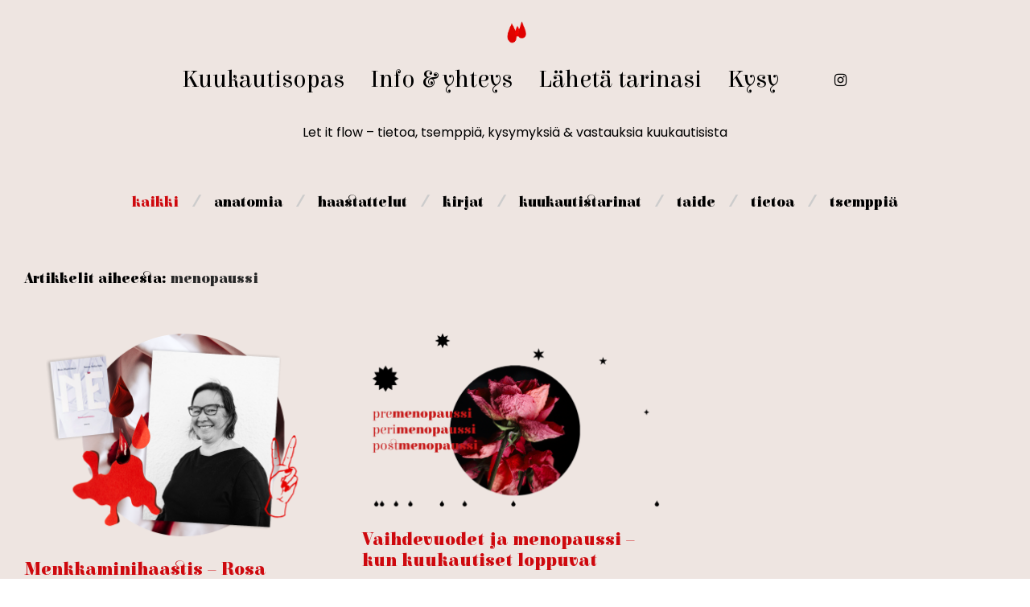

--- FILE ---
content_type: text/html; charset=UTF-8
request_url: https://letitflow.fi/avainsana/menopaussi/
body_size: 19845
content:
<!DOCTYPE html>

<html lang="fi" class="footer-sticky-1">

    <head>


        <meta charset="UTF-8">
        <meta name="viewport" content="width=device-width, initial-scale=1.0, maximum-scale=1.0, user-scalable=no">
        
        <link rel="profile" href="http://gmpg.org/xfn/11">
		<link rel="pingback" href="https://letitflow.fi/xmlrpc.php">
		<link rel="preconnect" href="https://fonts.googleapis.com">
<link rel="preconnect" href="https://fonts.gstatic.com" crossorigin>
<link href="https://fonts.googleapis.com/css2?family=Elsie:wght@400;900&family=Poppins&display=swap" rel="stylesheet"> 
        
		<meta name='robots' content='index, follow, max-image-preview:large, max-snippet:-1, max-video-preview:-1' />
<link rel="alternate" hreflang="fi" href="https://letitflow.fi/avainsana/menopaussi/" />
<link rel="alternate" hreflang="x-default" href="https://letitflow.fi/avainsana/menopaussi/" />

	<!-- This site is optimized with the Yoast SEO plugin v24.5 - https://yoast.com/wordpress/plugins/seo/ -->
	<title>menopaussi arkistot - LET IT FLOW</title>
	<link rel="canonical" href="https://letitflow.fi/avainsana/menopaussi/" />
	<meta property="og:locale" content="fi_FI" />
	<meta property="og:type" content="article" />
	<meta property="og:title" content="menopaussi arkistot - LET IT FLOW" />
	<meta property="og:url" content="https://letitflow.fi/avainsana/menopaussi/" />
	<meta property="og:site_name" content="LET IT FLOW" />
	<meta name="twitter:card" content="summary_large_image" />
	<script type="application/ld+json" class="yoast-schema-graph">{"@context":"https://schema.org","@graph":[{"@type":"CollectionPage","@id":"https://letitflow.fi/avainsana/menopaussi/","url":"https://letitflow.fi/avainsana/menopaussi/","name":"menopaussi arkistot - LET IT FLOW","isPartOf":{"@id":"https://letitflow.fi/#website"},"primaryImageOfPage":{"@id":"https://letitflow.fi/avainsana/menopaussi/#primaryimage"},"image":{"@id":"https://letitflow.fi/avainsana/menopaussi/#primaryimage"},"thumbnailUrl":"https://letitflow.fi/wp-content/uploads/2023/05/letitflow_rosamerilainen_01.png","breadcrumb":{"@id":"https://letitflow.fi/avainsana/menopaussi/#breadcrumb"},"inLanguage":"fi"},{"@type":"ImageObject","inLanguage":"fi","@id":"https://letitflow.fi/avainsana/menopaussi/#primaryimage","url":"https://letitflow.fi/wp-content/uploads/2023/05/letitflow_rosamerilainen_01.png","contentUrl":"https://letitflow.fi/wp-content/uploads/2023/05/letitflow_rosamerilainen_01.png","width":1528,"height":1080},{"@type":"BreadcrumbList","@id":"https://letitflow.fi/avainsana/menopaussi/#breadcrumb","itemListElement":[{"@type":"ListItem","position":1,"name":"Etusivu","item":"https://letitflow.fi/"},{"@type":"ListItem","position":2,"name":"menopaussi"}]},{"@type":"WebSite","@id":"https://letitflow.fi/#website","url":"https://letitflow.fi/","name":"LET IT FLOW","description":"kuukautiset, menkat, ne, se aika kuusta","potentialAction":[{"@type":"SearchAction","target":{"@type":"EntryPoint","urlTemplate":"https://letitflow.fi/?s={search_term_string}"},"query-input":{"@type":"PropertyValueSpecification","valueRequired":true,"valueName":"search_term_string"}}],"inLanguage":"fi"}]}</script>
	<!-- / Yoast SEO plugin. -->


<link rel='dns-prefetch' href='//kit-free.fontawesome.com' />
<link rel='dns-prefetch' href='//fonts.googleapis.com' />
<link rel="alternate" type="application/rss+xml" title="LET IT FLOW &raquo; syöte" href="https://letitflow.fi/feed/" />
<link rel="alternate" type="application/rss+xml" title="LET IT FLOW &raquo; kommenttien syöte" href="https://letitflow.fi/comments/feed/" />
<link rel="alternate" type="application/rss+xml" title="LET IT FLOW &raquo; menopaussi avainsanan RSS-syöte" href="https://letitflow.fi/avainsana/menopaussi/feed/" />
<script type="text/javascript">
/* <![CDATA[ */
window._wpemojiSettings = {"baseUrl":"https:\/\/s.w.org\/images\/core\/emoji\/15.0.3\/72x72\/","ext":".png","svgUrl":"https:\/\/s.w.org\/images\/core\/emoji\/15.0.3\/svg\/","svgExt":".svg","source":{"concatemoji":"https:\/\/letitflow.fi\/wp-includes\/js\/wp-emoji-release.min.js?ver=6.5.7"}};
/*! This file is auto-generated */
!function(i,n){var o,s,e;function c(e){try{var t={supportTests:e,timestamp:(new Date).valueOf()};sessionStorage.setItem(o,JSON.stringify(t))}catch(e){}}function p(e,t,n){e.clearRect(0,0,e.canvas.width,e.canvas.height),e.fillText(t,0,0);var t=new Uint32Array(e.getImageData(0,0,e.canvas.width,e.canvas.height).data),r=(e.clearRect(0,0,e.canvas.width,e.canvas.height),e.fillText(n,0,0),new Uint32Array(e.getImageData(0,0,e.canvas.width,e.canvas.height).data));return t.every(function(e,t){return e===r[t]})}function u(e,t,n){switch(t){case"flag":return n(e,"\ud83c\udff3\ufe0f\u200d\u26a7\ufe0f","\ud83c\udff3\ufe0f\u200b\u26a7\ufe0f")?!1:!n(e,"\ud83c\uddfa\ud83c\uddf3","\ud83c\uddfa\u200b\ud83c\uddf3")&&!n(e,"\ud83c\udff4\udb40\udc67\udb40\udc62\udb40\udc65\udb40\udc6e\udb40\udc67\udb40\udc7f","\ud83c\udff4\u200b\udb40\udc67\u200b\udb40\udc62\u200b\udb40\udc65\u200b\udb40\udc6e\u200b\udb40\udc67\u200b\udb40\udc7f");case"emoji":return!n(e,"\ud83d\udc26\u200d\u2b1b","\ud83d\udc26\u200b\u2b1b")}return!1}function f(e,t,n){var r="undefined"!=typeof WorkerGlobalScope&&self instanceof WorkerGlobalScope?new OffscreenCanvas(300,150):i.createElement("canvas"),a=r.getContext("2d",{willReadFrequently:!0}),o=(a.textBaseline="top",a.font="600 32px Arial",{});return e.forEach(function(e){o[e]=t(a,e,n)}),o}function t(e){var t=i.createElement("script");t.src=e,t.defer=!0,i.head.appendChild(t)}"undefined"!=typeof Promise&&(o="wpEmojiSettingsSupports",s=["flag","emoji"],n.supports={everything:!0,everythingExceptFlag:!0},e=new Promise(function(e){i.addEventListener("DOMContentLoaded",e,{once:!0})}),new Promise(function(t){var n=function(){try{var e=JSON.parse(sessionStorage.getItem(o));if("object"==typeof e&&"number"==typeof e.timestamp&&(new Date).valueOf()<e.timestamp+604800&&"object"==typeof e.supportTests)return e.supportTests}catch(e){}return null}();if(!n){if("undefined"!=typeof Worker&&"undefined"!=typeof OffscreenCanvas&&"undefined"!=typeof URL&&URL.createObjectURL&&"undefined"!=typeof Blob)try{var e="postMessage("+f.toString()+"("+[JSON.stringify(s),u.toString(),p.toString()].join(",")+"));",r=new Blob([e],{type:"text/javascript"}),a=new Worker(URL.createObjectURL(r),{name:"wpTestEmojiSupports"});return void(a.onmessage=function(e){c(n=e.data),a.terminate(),t(n)})}catch(e){}c(n=f(s,u,p))}t(n)}).then(function(e){for(var t in e)n.supports[t]=e[t],n.supports.everything=n.supports.everything&&n.supports[t],"flag"!==t&&(n.supports.everythingExceptFlag=n.supports.everythingExceptFlag&&n.supports[t]);n.supports.everythingExceptFlag=n.supports.everythingExceptFlag&&!n.supports.flag,n.DOMReady=!1,n.readyCallback=function(){n.DOMReady=!0}}).then(function(){return e}).then(function(){var e;n.supports.everything||(n.readyCallback(),(e=n.source||{}).concatemoji?t(e.concatemoji):e.wpemoji&&e.twemoji&&(t(e.twemoji),t(e.wpemoji)))}))}((window,document),window._wpemojiSettings);
/* ]]> */
</script>

<link rel='stylesheet' id='sbi_styles-css' href='https://letitflow.fi/wp-content/plugins/instagram-feed/css/sbi-styles.min.css?ver=6.10.0' type='text/css' media='all' />
<style id='wp-emoji-styles-inline-css' type='text/css'>

	img.wp-smiley, img.emoji {
		display: inline !important;
		border: none !important;
		box-shadow: none !important;
		height: 1em !important;
		width: 1em !important;
		margin: 0 0.07em !important;
		vertical-align: -0.1em !important;
		background: none !important;
		padding: 0 !important;
	}
</style>
<link rel='stylesheet' id='wp-block-library-css' href='https://letitflow.fi/wp-includes/css/dist/block-library/style.min.css?ver=6.5.7' type='text/css' media='all' />
<style id='classic-theme-styles-inline-css' type='text/css'>
/*! This file is auto-generated */
.wp-block-button__link{color:#fff;background-color:#32373c;border-radius:9999px;box-shadow:none;text-decoration:none;padding:calc(.667em + 2px) calc(1.333em + 2px);font-size:1.125em}.wp-block-file__button{background:#32373c;color:#fff;text-decoration:none}
</style>
<style id='global-styles-inline-css' type='text/css'>
body{--wp--preset--color--black: #000000;--wp--preset--color--cyan-bluish-gray: #abb8c3;--wp--preset--color--white: #ffffff;--wp--preset--color--pale-pink: #f78da7;--wp--preset--color--vivid-red: #cf2e2e;--wp--preset--color--luminous-vivid-orange: #ff6900;--wp--preset--color--luminous-vivid-amber: #fcb900;--wp--preset--color--light-green-cyan: #7bdcb5;--wp--preset--color--vivid-green-cyan: #00d084;--wp--preset--color--pale-cyan-blue: #8ed1fc;--wp--preset--color--vivid-cyan-blue: #0693e3;--wp--preset--color--vivid-purple: #9b51e0;--wp--preset--gradient--vivid-cyan-blue-to-vivid-purple: linear-gradient(135deg,rgba(6,147,227,1) 0%,rgb(155,81,224) 100%);--wp--preset--gradient--light-green-cyan-to-vivid-green-cyan: linear-gradient(135deg,rgb(122,220,180) 0%,rgb(0,208,130) 100%);--wp--preset--gradient--luminous-vivid-amber-to-luminous-vivid-orange: linear-gradient(135deg,rgba(252,185,0,1) 0%,rgba(255,105,0,1) 100%);--wp--preset--gradient--luminous-vivid-orange-to-vivid-red: linear-gradient(135deg,rgba(255,105,0,1) 0%,rgb(207,46,46) 100%);--wp--preset--gradient--very-light-gray-to-cyan-bluish-gray: linear-gradient(135deg,rgb(238,238,238) 0%,rgb(169,184,195) 100%);--wp--preset--gradient--cool-to-warm-spectrum: linear-gradient(135deg,rgb(74,234,220) 0%,rgb(151,120,209) 20%,rgb(207,42,186) 40%,rgb(238,44,130) 60%,rgb(251,105,98) 80%,rgb(254,248,76) 100%);--wp--preset--gradient--blush-light-purple: linear-gradient(135deg,rgb(255,206,236) 0%,rgb(152,150,240) 100%);--wp--preset--gradient--blush-bordeaux: linear-gradient(135deg,rgb(254,205,165) 0%,rgb(254,45,45) 50%,rgb(107,0,62) 100%);--wp--preset--gradient--luminous-dusk: linear-gradient(135deg,rgb(255,203,112) 0%,rgb(199,81,192) 50%,rgb(65,88,208) 100%);--wp--preset--gradient--pale-ocean: linear-gradient(135deg,rgb(255,245,203) 0%,rgb(182,227,212) 50%,rgb(51,167,181) 100%);--wp--preset--gradient--electric-grass: linear-gradient(135deg,rgb(202,248,128) 0%,rgb(113,206,126) 100%);--wp--preset--gradient--midnight: linear-gradient(135deg,rgb(2,3,129) 0%,rgb(40,116,252) 100%);--wp--preset--font-size--small: 13px;--wp--preset--font-size--medium: 20px;--wp--preset--font-size--large: 36px;--wp--preset--font-size--x-large: 42px;--wp--preset--spacing--20: 0.44rem;--wp--preset--spacing--30: 0.67rem;--wp--preset--spacing--40: 1rem;--wp--preset--spacing--50: 1.5rem;--wp--preset--spacing--60: 2.25rem;--wp--preset--spacing--70: 3.38rem;--wp--preset--spacing--80: 5.06rem;--wp--preset--shadow--natural: 6px 6px 9px rgba(0, 0, 0, 0.2);--wp--preset--shadow--deep: 12px 12px 50px rgba(0, 0, 0, 0.4);--wp--preset--shadow--sharp: 6px 6px 0px rgba(0, 0, 0, 0.2);--wp--preset--shadow--outlined: 6px 6px 0px -3px rgba(255, 255, 255, 1), 6px 6px rgba(0, 0, 0, 1);--wp--preset--shadow--crisp: 6px 6px 0px rgba(0, 0, 0, 1);}:where(.is-layout-flex){gap: 0.5em;}:where(.is-layout-grid){gap: 0.5em;}body .is-layout-flex{display: flex;}body .is-layout-flex{flex-wrap: wrap;align-items: center;}body .is-layout-flex > *{margin: 0;}body .is-layout-grid{display: grid;}body .is-layout-grid > *{margin: 0;}:where(.wp-block-columns.is-layout-flex){gap: 2em;}:where(.wp-block-columns.is-layout-grid){gap: 2em;}:where(.wp-block-post-template.is-layout-flex){gap: 1.25em;}:where(.wp-block-post-template.is-layout-grid){gap: 1.25em;}.has-black-color{color: var(--wp--preset--color--black) !important;}.has-cyan-bluish-gray-color{color: var(--wp--preset--color--cyan-bluish-gray) !important;}.has-white-color{color: var(--wp--preset--color--white) !important;}.has-pale-pink-color{color: var(--wp--preset--color--pale-pink) !important;}.has-vivid-red-color{color: var(--wp--preset--color--vivid-red) !important;}.has-luminous-vivid-orange-color{color: var(--wp--preset--color--luminous-vivid-orange) !important;}.has-luminous-vivid-amber-color{color: var(--wp--preset--color--luminous-vivid-amber) !important;}.has-light-green-cyan-color{color: var(--wp--preset--color--light-green-cyan) !important;}.has-vivid-green-cyan-color{color: var(--wp--preset--color--vivid-green-cyan) !important;}.has-pale-cyan-blue-color{color: var(--wp--preset--color--pale-cyan-blue) !important;}.has-vivid-cyan-blue-color{color: var(--wp--preset--color--vivid-cyan-blue) !important;}.has-vivid-purple-color{color: var(--wp--preset--color--vivid-purple) !important;}.has-black-background-color{background-color: var(--wp--preset--color--black) !important;}.has-cyan-bluish-gray-background-color{background-color: var(--wp--preset--color--cyan-bluish-gray) !important;}.has-white-background-color{background-color: var(--wp--preset--color--white) !important;}.has-pale-pink-background-color{background-color: var(--wp--preset--color--pale-pink) !important;}.has-vivid-red-background-color{background-color: var(--wp--preset--color--vivid-red) !important;}.has-luminous-vivid-orange-background-color{background-color: var(--wp--preset--color--luminous-vivid-orange) !important;}.has-luminous-vivid-amber-background-color{background-color: var(--wp--preset--color--luminous-vivid-amber) !important;}.has-light-green-cyan-background-color{background-color: var(--wp--preset--color--light-green-cyan) !important;}.has-vivid-green-cyan-background-color{background-color: var(--wp--preset--color--vivid-green-cyan) !important;}.has-pale-cyan-blue-background-color{background-color: var(--wp--preset--color--pale-cyan-blue) !important;}.has-vivid-cyan-blue-background-color{background-color: var(--wp--preset--color--vivid-cyan-blue) !important;}.has-vivid-purple-background-color{background-color: var(--wp--preset--color--vivid-purple) !important;}.has-black-border-color{border-color: var(--wp--preset--color--black) !important;}.has-cyan-bluish-gray-border-color{border-color: var(--wp--preset--color--cyan-bluish-gray) !important;}.has-white-border-color{border-color: var(--wp--preset--color--white) !important;}.has-pale-pink-border-color{border-color: var(--wp--preset--color--pale-pink) !important;}.has-vivid-red-border-color{border-color: var(--wp--preset--color--vivid-red) !important;}.has-luminous-vivid-orange-border-color{border-color: var(--wp--preset--color--luminous-vivid-orange) !important;}.has-luminous-vivid-amber-border-color{border-color: var(--wp--preset--color--luminous-vivid-amber) !important;}.has-light-green-cyan-border-color{border-color: var(--wp--preset--color--light-green-cyan) !important;}.has-vivid-green-cyan-border-color{border-color: var(--wp--preset--color--vivid-green-cyan) !important;}.has-pale-cyan-blue-border-color{border-color: var(--wp--preset--color--pale-cyan-blue) !important;}.has-vivid-cyan-blue-border-color{border-color: var(--wp--preset--color--vivid-cyan-blue) !important;}.has-vivid-purple-border-color{border-color: var(--wp--preset--color--vivid-purple) !important;}.has-vivid-cyan-blue-to-vivid-purple-gradient-background{background: var(--wp--preset--gradient--vivid-cyan-blue-to-vivid-purple) !important;}.has-light-green-cyan-to-vivid-green-cyan-gradient-background{background: var(--wp--preset--gradient--light-green-cyan-to-vivid-green-cyan) !important;}.has-luminous-vivid-amber-to-luminous-vivid-orange-gradient-background{background: var(--wp--preset--gradient--luminous-vivid-amber-to-luminous-vivid-orange) !important;}.has-luminous-vivid-orange-to-vivid-red-gradient-background{background: var(--wp--preset--gradient--luminous-vivid-orange-to-vivid-red) !important;}.has-very-light-gray-to-cyan-bluish-gray-gradient-background{background: var(--wp--preset--gradient--very-light-gray-to-cyan-bluish-gray) !important;}.has-cool-to-warm-spectrum-gradient-background{background: var(--wp--preset--gradient--cool-to-warm-spectrum) !important;}.has-blush-light-purple-gradient-background{background: var(--wp--preset--gradient--blush-light-purple) !important;}.has-blush-bordeaux-gradient-background{background: var(--wp--preset--gradient--blush-bordeaux) !important;}.has-luminous-dusk-gradient-background{background: var(--wp--preset--gradient--luminous-dusk) !important;}.has-pale-ocean-gradient-background{background: var(--wp--preset--gradient--pale-ocean) !important;}.has-electric-grass-gradient-background{background: var(--wp--preset--gradient--electric-grass) !important;}.has-midnight-gradient-background{background: var(--wp--preset--gradient--midnight) !important;}.has-small-font-size{font-size: var(--wp--preset--font-size--small) !important;}.has-medium-font-size{font-size: var(--wp--preset--font-size--medium) !important;}.has-large-font-size{font-size: var(--wp--preset--font-size--large) !important;}.has-x-large-font-size{font-size: var(--wp--preset--font-size--x-large) !important;}
.wp-block-navigation a:where(:not(.wp-element-button)){color: inherit;}
:where(.wp-block-post-template.is-layout-flex){gap: 1.25em;}:where(.wp-block-post-template.is-layout-grid){gap: 1.25em;}
:where(.wp-block-columns.is-layout-flex){gap: 2em;}:where(.wp-block-columns.is-layout-grid){gap: 2em;}
.wp-block-pullquote{font-size: 1.5em;line-height: 1.6;}
</style>
<link rel='stylesheet' id='normalize-css' href='https://letitflow.fi/wp-content/themes/savoy/assets/css/third-party/normalize.min.css?ver=3.0.2' type='text/css' media='all' />
<link rel='stylesheet' id='slick-slider-css' href='https://letitflow.fi/wp-content/themes/savoy/assets/css/third-party/slick.min.css?ver=1.5.5' type='text/css' media='all' />
<link rel='stylesheet' id='slick-slider-theme-css' href='https://letitflow.fi/wp-content/themes/savoy/assets/css/third-party/slick-theme.min.css?ver=1.5.5' type='text/css' media='all' />
<link rel='stylesheet' id='magnific-popup-css' href='https://letitflow.fi/wp-content/themes/savoy/assets/css/third-party/magnific-popup.min.css?ver=0.9.7' type='text/css' media='all' />
<link rel='stylesheet' id='font-awesome-css' href='https://kit-free.fontawesome.com/releases/latest/css/free.min.css?ver=5.x' type='text/css' media='all' />
<link rel='stylesheet' id='nm-grid-css' href='https://letitflow.fi/wp-content/themes/savoy/assets/css/grid.css?ver=2.6.2' type='text/css' media='all' />
<link rel='stylesheet' id='nm-icons-css' href='https://letitflow.fi/wp-content/themes/savoy/assets/css/font-icons/theme-icons/theme-icons.min.css?ver=2.6.2' type='text/css' media='all' />
<link rel='stylesheet' id='nm-core-css' href='https://letitflow.fi/wp-content/themes/savoy/style.css?ver=2.6.2' type='text/css' media='all' />
<link rel='stylesheet' id='nm-elements-css' href='https://letitflow.fi/wp-content/themes/savoy/assets/css/elements.css?ver=2.6.2' type='text/css' media='all' />
<link rel='stylesheet' id='redux-google-fonts-nm_theme_options-css' href='https://fonts.googleapis.com/css?family=Roboto%3A%2C400%2C700&#038;ver=1715935657' type='text/css' media='all' />
<link rel='stylesheet' id='nm-child-theme-css' href='https://letitflow.fi/wp-content/themes/savoy-child/style.css?ver=6.5.7' type='text/css' media='all' />
<script type="text/javascript" id="wpml-cookie-js-extra">
/* <![CDATA[ */
var wpml_cookies = {"wp-wpml_current_language":{"value":"fi","expires":1,"path":"\/"}};
var wpml_cookies = {"wp-wpml_current_language":{"value":"fi","expires":1,"path":"\/"}};
/* ]]> */
</script>
<script type="text/javascript" src="https://letitflow.fi/wp-content/plugins/sitepress-multilingual-cms/res/js/cookies/language-cookie.js?ver=486900" id="wpml-cookie-js" defer="defer" data-wp-strategy="defer"></script>
<script type="text/javascript" src="https://letitflow.fi/wp-includes/js/jquery/jquery.min.js?ver=3.7.1" id="jquery-core-js"></script>
<script type="text/javascript" src="https://letitflow.fi/wp-includes/js/jquery/jquery-migrate.min.js?ver=3.4.1" id="jquery-migrate-js"></script>
<script></script><link rel="https://api.w.org/" href="https://letitflow.fi/wp-json/" /><link rel="alternate" type="application/json" href="https://letitflow.fi/wp-json/wp/v2/tags/127" /><link rel="EditURI" type="application/rsd+xml" title="RSD" href="https://letitflow.fi/xmlrpc.php?rsd" />
<meta name="generator" content="WordPress 6.5.7" />
<meta name="generator" content="WPML ver:4.8.6 stt:18;" />
<meta name="generator" content="Powered by WPBakery Page Builder - drag and drop page builder for WordPress."/>
<link rel="icon" href="https://letitflow.fi/wp-content/uploads/2022/09/cropped-letitflow_drop-32x32.png" sizes="32x32" />
<link rel="icon" href="https://letitflow.fi/wp-content/uploads/2022/09/cropped-letitflow_drop-192x192.png" sizes="192x192" />
<link rel="apple-touch-icon" href="https://letitflow.fi/wp-content/uploads/2022/09/cropped-letitflow_drop-180x180.png" />
<meta name="msapplication-TileImage" content="https://letitflow.fi/wp-content/uploads/2022/09/cropped-letitflow_drop-270x270.png" />
<style type="text/css" class="nm-custom-styles">body{font-family:Roboto,sans-serif;}.nm-menu li a{font-size:16px;font-weight:normal;}#nm-mobile-menu .menu > li > a{font-weight:normal;}#nm-mobile-menu-main-ul.menu > li > a{font-size:15px;}#nm-mobile-menu-secondary-ul.menu li a{font-size:13px;}.vc_tta.vc_tta-accordion .vc_tta-panel-title > a,.vc_tta.vc_general .vc_tta-tab > a,.nm-team-member-content h2,.nm-post-slider-content h3,.vc_pie_chart .wpb_pie_chart_heading,.wpb_content_element .wpb_tour_tabs_wrapper .wpb_tabs_nav a,.wpb_content_element .wpb_accordion_header a,.woocommerce-order-details .order_details tfoot tr:last-child th,.woocommerce-order-details .order_details tfoot tr:last-child td,#order_review .shop_table tfoot .order-total,#order_review .shop_table tfoot .order-total,.cart-collaterals .shop_table tr.order-total,.shop_table.cart .nm-product-details a,#nm-shop-sidebar-popup #nm-shop-search input,.nm-shop-categories li a,.nm-shop-filter-menu li a,.woocommerce-message,.woocommerce-info,.woocommerce-error,blockquote,.commentlist .comment .comment-text .meta strong,.nm-related-posts-content h3,.nm-blog-no-results h1,.nm-term-description,.nm-blog-categories-list li a,.nm-blog-categories-toggle li a,.nm-blog-heading h1,#nm-mobile-menu-top-ul .nm-mobile-menu-item-search input{font-size:18px;}@media all and (max-width:768px){.vc_toggle_title h3{font-size:18px;}}@media all and (max-width:400px){#nm-shop-search input{font-size:18px;}}.add_to_cart_inline .add_to_cart_button,.add_to_cart_inline .amount,.nm-product-category-text > a,.nm-testimonial-description,.nm-feature h3,.nm_btn,.vc_toggle_content,.nm-message-box,.wpb_text_column,#nm-wishlist-table ul li.title .woocommerce-loop-product__title,.nm-order-track-top p,.customer_details h3,.woocommerce-order-details .order_details tbody,.woocommerce-MyAccount-content .shop_table tr th,.woocommerce-MyAccount-navigation ul li a,.nm-MyAccount-user-info .nm-username,.nm-MyAccount-dashboard,.nm-myaccount-lost-reset-password h2,.nm-login-form-divider span,.woocommerce-thankyou-order-details li strong,.woocommerce-order-received h3,#order_review .shop_table tbody .product-name,.woocommerce-checkout .nm-coupon-popup-wrap .nm-shop-notice,.nm-checkout-login-coupon .nm-shop-notice,.shop_table.cart .nm-product-quantity-pricing .product-subtotal,.shop_table.cart .product-quantity,.shop_attributes tr th,.shop_attributes tr td,#tab-description,.woocommerce-tabs .tabs li a,.woocommerce-product-details__short-description,.nm-shop-no-products h3,.nm-infload-controls a,#nm-shop-browse-wrap .term-description,.list_nosep .nm-shop-categories .nm-shop-sub-categories li a,.nm-shop-taxonomy-text .term-description,.nm-shop-loop-details h3,.woocommerce-loop-category__title,div.wpcf7-response-output,.wpcf7 .wpcf7-form-control,.widget_search button,.widget_product_search #searchsubmit,#wp-calendar caption,.widget .nm-widget-title,.post .entry-content,.comment-form p label,.no-comments,.commentlist .pingback p,.commentlist .trackback p,.commentlist .comment .comment-text .description,.nm-search-results .nm-post-content,.post-password-form > p:first-child,.nm-post-pagination a .long-title,.nm-blog-list .nm-post-content,.nm-blog-grid .nm-post-content,.nm-blog-classic .nm-post-content,.nm-blog-pagination a,.nm-blog-categories-list.columns li a,.page-numbers li a,.page-numbers li span,#nm-widget-panel .total,#nm-widget-panel .nm-cart-panel-item-price .amount,#nm-widget-panel .quantity .qty,#nm-widget-panel .nm-cart-panel-quantity-pricing > span.quantity,#nm-widget-panel .product-quantity,.nm-cart-panel-product-title,#nm-widget-panel .product_list_widget .empty,#nm-cart-panel-loader h5,.nm-widget-panel-header,.button,input[type=submit]{font-size:16px;}@media all and (max-width:991px){#nm-shop-sidebar .widget .nm-widget-title,.nm-shop-categories li a{font-size:16px;}}@media all and (max-width:768px){.vc_tta.vc_tta-accordion .vc_tta-panel-title > a,.vc_tta.vc_tta-tabs.vc_tta-tabs-position-left .vc_tta-tab > a,.vc_tta.vc_tta-tabs.vc_tta-tabs-position-top .vc_tta-tab > a,.wpb_content_element .wpb_tour_tabs_wrapper .wpb_tabs_nav a,.wpb_content_element .wpb_accordion_header a,.nm-term-description{font-size:16px;}}@media all and (max-width:550px){.shop_table.cart .nm-product-details a,.nm-shop-notice,.nm-related-posts-content h3{font-size:16px;}}@media all and (max-width:400px){.nm-product-category-text .nm-product-category-heading,.nm-team-member-content h2,#nm-wishlist-empty h1,.cart-empty,.nm-shop-filter-menu li a,.nm-blog-categories-list li a{font-size:16px;}}.vc_progress_bar .vc_single_bar .vc_label,.woocommerce-tabs .tabs li a span,.product .summary .price del .amount,#nm-shop-sidebar-popup-reset-button,#nm-shop-sidebar-popup .nm-shop-sidebar .widget:last-child .nm-widget-title,#nm-shop-sidebar-popup .nm-shop-sidebar .widget .nm-widget-title,.nm-shop-filter-menu li a i,.woocommerce-loop-category__title .count,span.wpcf7-not-valid-tip,.widget_rss ul li .rss-date,.wp-caption-text,.comment-respond h3 #cancel-comment-reply-link,.nm-blog-categories-toggle li .count,.nm-menu-wishlist-count,.nm-menu li.nm-menu-offscreen .nm-menu-cart-count,.nm-menu-cart .count,.nm-menu .sub-menu li a,body{font-size:14px;}@media all and (max-width:768px){.wpcf7 .wpcf7-form-control{font-size:14px;}}@media all and (max-width:400px){.nm-blog-grid .nm-post-content,.header-mobile-default .nm-menu-cart.no-icon .count{font-size:14px;}}#nm-wishlist-table .nm-variations-list,.nm-MyAccount-user-info .nm-logout-button.border,#order_review .place-order noscript,#payment .payment_methods li .payment_box,#order_review .shop_table tfoot .woocommerce-remove-coupon,.cart-collaterals .shop_table tr.cart-discount td a,#nm-shop-sidebar-popup #nm-shop-search-notice,.wc-item-meta,.variation,.woocommerce-password-hint,.woocommerce-password-strength,.nm-validation-inline-notices .form-row.woocommerce-invalid-required-field:after{font-size:12px;}body{font-weight:normal;}h1, .h1-size{font-weight:normal;}h2, .h2-size{font-weight:normal;}h3, .h3-size{font-weight:normal;}h4, .h4-size,h5, .h5-size,h6, .h6-size{font-weight:normal;}body{color:#000000;}.nm-portfolio-single-back a span {background:#000000;}.mfp-close,.wpb_content_element .wpb_tour_tabs_wrapper .wpb_tabs_nav li.ui-tabs-active a,.vc_pie_chart .vc_pie_chart_value,.vc_progress_bar .vc_single_bar .vc_label .vc_label_units,.nm-testimonial-description,.form-row label,.woocommerce-form__label,#nm-shop-search-close:hover,.products .price .amount,.nm-shop-loop-actions > a,.nm-shop-loop-actions > a:active,.nm-shop-loop-actions > a:focus,.nm-infload-controls a,.woocommerce-breadcrumb a, .woocommerce-breadcrumb span,.variations,.woocommerce-grouped-product-list-item__label a,.woocommerce-grouped-product-list-item__price ins .amount,.woocommerce-grouped-product-list-item__price > .amount,.nm-quantity-wrap .quantity .nm-qty-minus,.nm-quantity-wrap .quantity .nm-qty-plus,.product .summary .single_variation_wrap .nm-quantity-wrap label:not(.nm-qty-label-abbrev),.woocommerce-tabs .tabs li.active a,.shop_attributes th,.product_meta,.shop_table.cart .nm-product-details a,.shop_table.cart .product-quantity,.shop_table.cart .nm-product-quantity-pricing .product-subtotal,.shop_table.cart .product-remove a,.cart-collaterals,.nm-cart-empty,#order_review .shop_table,#payment .payment_methods li label,.woocommerce-thankyou-order-details li strong,.wc-bacs-bank-details li strong,.nm-MyAccount-user-info .nm-username strong,.woocommerce-MyAccount-navigation ul li a:hover,.woocommerce-MyAccount-navigation ul li.is-active a,.woocommerce-table--order-details,#nm-wishlist-empty .note i,a.dark,a:hover,.nm-blog-heading h1 strong,.nm-post-header .nm-post-meta a,.nm-post-pagination a,.commentlist > li .comment-text .meta strong,.commentlist > li .comment-text .meta strong a,.comment-form p label,.entry-content strong,blockquote,blockquote p,.widget_search button,.widget_product_search #searchsubmit,.widget_recent_comments ul li .comment-author-link,.widget_recent_comments ul li:before{color:#282828;}@media all and (max-width: 991px){.nm-shop-menu .nm-shop-filter-menu li a:hover,.nm-shop-menu .nm-shop-filter-menu li.active a,#nm-shop-sidebar .widget.show .nm-widget-title,#nm-shop-sidebar .widget .nm-widget-title:hover{color:#282828;}}.nm-portfolio-single-back a:hover span{background:#282828;}.wpb_content_element .wpb_tour_tabs_wrapper .wpb_tabs_nav a,.wpb_content_element .wpb_accordion_header a,#nm-shop-search-close,.woocommerce-breadcrumb,.nm-single-product-menu a,.star-rating:before,.woocommerce-tabs .tabs li a,.product_meta span.sku,.product_meta a,.nm-product-wishlist-button-wrap a,.nm-product-share a,.nm-wishlist-share ul li a:not(:hover),.nm-post-meta,.nm-post-share a,.nm-post-pagination a .short-title,.commentlist > li .comment-text .meta time{color:#a3a3a3;}.vc_toggle_title i,#nm-wishlist-empty p.icon i,h1{color:#282828;}h2{color:#282828;}h3{color:#282828;}h4, h5, h6{color:#282828;}a,a.dark:hover,a.gray:hover,a.invert-color:hover,.nm-highlight-text,.nm-highlight-text h1,.nm-highlight-text h2,.nm-highlight-text h3,.nm-highlight-text h4,.nm-highlight-text h5,.nm-highlight-text h6,.nm-highlight-text p,.nm-menu-wishlist-count,.nm-menu-cart a .count,.nm-menu li.nm-menu-offscreen .nm-menu-cart-count,.page-numbers li span.current,.page-numbers li a:hover,.nm-blog .sticky .nm-post-thumbnail:before,.nm-blog .category-sticky .nm-post-thumbnail:before,.nm-blog-categories-list li a:hover,.nm-blog-categories ul li.current-cat a,.widget ul li.active,.widget ul li a:hover,.widget ul li a:focus,.widget ul li a.active,#wp-calendar tbody td a,.nm-banner-link.type-txt:hover,.nm-banner.text-color-light .nm-banner-link.type-txt:hover,.nm-portfolio-categories li.current a,.add_to_cart_inline ins,.nm-product-categories.layout-separated .product-category:hover .nm-product-category-text > a,.woocommerce-breadcrumb a:hover,.products .price ins .amount,.products .price ins,.no-touch .nm-shop-loop-actions > a:hover,.nm-shop-menu ul li a:hover,.nm-shop-menu ul li.current-cat > a,.nm-shop-menu ul li.active a,.nm-shop-heading span,.nm-single-product-menu a:hover,.woocommerce-product-gallery__trigger:hover,.woocommerce-product-gallery .flex-direction-nav a:hover,.product-summary .price .amount,.product-summary .price ins,.product .summary .price .amount,.nm-product-wishlist-button-wrap a.added:active,.nm-product-wishlist-button-wrap a.added:focus,.nm-product-wishlist-button-wrap a.added:hover,.nm-product-wishlist-button-wrap a.added,.woocommerce-tabs .tabs li a span,#review_form .comment-form-rating .stars:hover a,#review_form .comment-form-rating .stars.has-active a,.product_meta a:hover,.star-rating span:before,.nm-order-view .commentlist li .comment-text .meta,.nm_widget_price_filter ul li.current,.post-type-archive-product .widget_product_categories .product-categories > li:first-child > a,.widget_product_categories ul li.current-cat > a,.widget_layered_nav ul li.chosen a,.widget_layered_nav_filters ul li.chosen a,.product_list_widget li ins .amount,.woocommerce.widget_rating_filter .wc-layered-nav-rating.chosen > a,.nm-wishlist-button.added:active,.nm-wishlist-button.added:focus,.nm-wishlist-button.added:hover,.nm-wishlist-button.added,.slick-prev:not(.slick-disabled):hover,.slick-next:not(.slick-disabled):hover,.flickity-button:hover,.pswp__button:hover,.nm-portfolio-categories li a:hover{color:#ce090e;}.nm-blog-categories ul li.current-cat a,.nm-portfolio-categories li.current a,.woocommerce-product-gallery.pagination-enabled .flex-control-thumbs li img.flex-active,.widget_layered_nav ul li.chosen a,.widget_layered_nav_filters ul li.chosen a,.slick-dots li.slick-active button,.flickity-page-dots .dot.is-selected{border-color:#ce090e;}.blockUI.blockOverlay:after,.nm-loader:after,.nm-image-overlay:before,.nm-image-overlay:after,.gallery-icon:before,.gallery-icon:after,.widget_tag_cloud a:hover,.widget_product_tag_cloud a:hover{background:#ce090e;}@media all and (max-width:400px){.woocommerce-product-gallery.pagination-enabled .flex-control-thumbs li img.flex-active,.slick-dots li.slick-active button,.flickity-page-dots .dot.is-selected{background:#ce090e;}}.header-border-1 .nm-header,.nm-blog-list .nm-post-divider,#nm-blog-pagination.infinite-load,.nm-post-pagination,.no-post-comments .nm-related-posts,.nm-footer-widgets.has-border,#nm-shop-browse-wrap.nm-shop-description-borders .term-description,.nm-shop-sidebar-default #nm-shop-sidebar .widget,.nm-infload-controls a,.woocommerce-tabs,.upsells,.related,.shop_table.cart tr td,#order_review .shop_table tbody tr th,#order_review .shop_table tbody tr td,#payment .payment_methods,#payment .payment_methods li,.woocommerce-MyAccount-orders tr td,.woocommerce-MyAccount-orders tr:last-child td,.woocommerce-table--order-details tbody tr td,.woocommerce-table--order-details tbody tr:first-child td,.woocommerce-table--order-details tfoot tr:last-child td,.woocommerce-table--order-details tfoot tr:last-child th,#nm-wishlist-table > ul > li,#nm-wishlist-table > ul:first-child > li,.wpb_accordion .wpb_accordion_section,.nm-portfolio-single-footer{border-color:#eeeeee;}.nm-blog-classic .nm-post-divider,.nm-search-results .nm-post-divider{background:#eeeeee;}.nm-blog-categories-list li span,.nm-shop-menu ul li > span,.nm-portfolio-categories li span{color: #cccccc;}.nm-post-meta:before,.nm-testimonial-author span:before{background:#cccccc;}.button,input[type=submit],.widget_tag_cloud a, .widget_product_tag_cloud a,.add_to_cart_inline .add_to_cart_button,#nm-shop-sidebar-popup-button,#order_review .shop_table tbody .product-name .product-quantity{color:#ffffff;background-color:#282828;}.button:hover,input[type=submit]:hover{color:#ffffff;}#nm-blog-pagination a,.button.border{border-color:#aaaaaa;}#nm-blog-pagination a,#nm-blog-pagination a:hover,.button.border,.button.border:hover{color:#282828;}#nm-blog-pagination a:not([disabled]):hover,.button.border:not([disabled]):hover{color:#282828;border-color:#282828;}.product-summary .quantity .nm-qty-minus,.product-summary .quantity .nm-qty-plus{color:#282828;}.nm-row{max-width:none;}.woocommerce-cart .nm-page-wrap-inner > .nm-row,.woocommerce-checkout .nm-page-wrap-inner > .nm-row{max-width:1280px;}@media (min-width: 1400px){.nm-row{padding-right:2.5%;padding-left:2.5%;}}.nm-page-wrap{background-color:#eee5e1;}.nm-divider .nm-divider-title,.nm-header-search{background:#eee5e1;}.woocommerce-cart .blockOverlay,.woocommerce-checkout .blockOverlay {background-color:#eee5e1 !important;}.nm-top-bar{background:#282828;}.nm-top-bar .nm-top-bar-text,.nm-top-bar .nm-top-bar-text a,.nm-top-bar .nm-menu > li > a,.nm-top-bar .nm-menu > li > a:hover,.nm-top-bar-social li i{color:#eeeeee;}.nm-header-placeholder{height:134px;}.nm-header{line-height:50px;padding-top:17px;padding-bottom:17px;background:#eee5e1;}.home .nm-header{background:#ffffff;}.mobile-menu-open .nm-header{background:#ffffff !important;}.header-on-scroll .nm-header,.home.header-transparency.header-on-scroll .nm-header{background:#eee5e1;}.header-on-scroll .nm-header:not(.static-on-scroll){padding-top:10px;padding-bottom:10px;}.nm-header.stacked .nm-header-logo,.nm-header.stacked-centered .nm-header-logo{padding-bottom:0px;}.nm-header-logo svg,.nm-header-logo img{height:50px;}@media all and (max-width:991px){.nm-header-placeholder{height:70px;}.nm-header{line-height:50px;padding-top:10px;padding-bottom:10px;}.nm-header.stacked .nm-header-logo,.nm-header.stacked-centered .nm-header-logo{padding-bottom:0px;}.nm-header-logo svg,.nm-header-logo img{height:50px;}}@media all and (max-width:400px){.nm-header-placeholder{height:70px;}.nm-header{line-height:50px;}.nm-header-logo svg,.nm-header-logo img{height:50px;}}.nm-menu li a{color:#707070;}.nm-menu li a:hover{color:#282828;}.header-transparency-light:not(.header-on-scroll):not(.mobile-menu-open) #nm-main-menu-ul > li > a,.header-transparency-light:not(.header-on-scroll):not(.mobile-menu-open) #nm-right-menu-ul > li > a{color:#ffffff;}.header-transparency-dark:not(.header-on-scroll):not(.mobile-menu-open) #nm-main-menu-ul > li > a,.header-transparency-dark:not(.header-on-scroll):not(.mobile-menu-open) #nm-right-menu-ul > li > a{color:#282828;}.header-transparency-light:not(.header-on-scroll):not(.mobile-menu-open) #nm-main-menu-ul > li > a:hover,.header-transparency-light:not(.header-on-scroll):not(.mobile-menu-open) #nm-right-menu-ul > li > a:hover{color:#dcdcdc;}.header-transparency-dark:not(.header-on-scroll):not(.mobile-menu-open) #nm-main-menu-ul > li > a:hover,.header-transparency-dark:not(.header-on-scroll):not(.mobile-menu-open) #nm-right-menu-ul > li > a:hover{color:#707070;}.no-touch .header-transparency-light:not(.header-on-scroll):not(.mobile-menu-open) .nm-header:hover{background-color:transparent;}.no-touch .header-transparency-dark:not(.header-on-scroll):not(.mobile-menu-open) .nm-header:hover{background-color:transparent;}.nm-menu .sub-menu{background:#ffffff;}.nm-menu .sub-menu li a{color:#000000;}.nm-menu .megamenu > .sub-menu > ul > li:not(.nm-menu-item-has-image) > a,.nm-menu .sub-menu li a .label,.nm-menu .sub-menu li a:hover{color:#ce090e;}.nm-menu .megamenu.full > .sub-menu{padding-top:28px;padding-bottom:15px;background:#ffffff;}.nm-menu .megamenu.full > .sub-menu > ul{max-width:1080px;}.nm-menu .megamenu.full .sub-menu li a{color:#777777;}.nm-menu .megamenu.full > .sub-menu > ul > li:not(.nm-menu-item-has-image) > a,.nm-menu .megamenu.full .sub-menu li a:hover{color:#282828;}.nm-menu .megamenu > .sub-menu > ul > li.nm-menu-item-has-image{border-right-color:#eeeeee;}.nm-menu-icon span{background:#707070;}.header-transparency-light:not(.header-on-scroll):not(.mobile-menu-open) .nm-menu-icon span{background:#ffffff;}.header-transparency-dark:not(.header-on-scroll):not(.mobile-menu-open) .nm-menu-icon span{background:#282828;}#nm-mobile-menu{ background:#ffffff;}#nm-mobile-menu .menu li{border-bottom-color:#eeeeee;}#nm-mobile-menu .menu a,#nm-mobile-menu .menu li .nm-menu-toggle,#nm-mobile-menu-top-ul .nm-mobile-menu-item-search input,#nm-mobile-menu-top-ul .nm-mobile-menu-item-search span,.nm-mobile-menu-social-ul li a{color:#555555;}.no-touch #nm-mobile-menu .menu a:hover,#nm-mobile-menu .menu li.active > a,#nm-mobile-menu .menu > li.active > .nm-menu-toggle:before,#nm-mobile-menu .menu a .label,.nm-mobile-menu-social-ul li a:hover{color:#282828;}#nm-mobile-menu .sub-menu{border-top-color:#eeeeee;}.nm-footer-widgets{padding-top:55px;padding-bottom:15px;background-color:#ffc4c6;}.nm-footer-widgets,.nm-footer-widgets .widget ul li a,.nm-footer-widgets a{color:#000000;}.nm-footer-widgets .widget .nm-widget-title{color:#000000;}.nm-footer-widgets .widget ul li a:hover,.nm-footer-widgets a:hover{color:#ce090e;}.nm-footer-widgets .widget_tag_cloud a:hover,.nm-footer-widgets .widget_product_tag_cloud a:hover{background:#ce090e;}@media all and (max-width:991px){.nm-footer-widgets{padding-top:55px;padding-bottom:15px;}}.nm-footer-bar{color:#000000;}.nm-footer-bar-inner{padding-top:30px;padding-bottom:30px;background-color:#ffc4c6;}.nm-footer-bar a{color:#000000;}.nm-footer-bar a:hover,.nm-footer-bar-social li i{color:#eeeeee;}.nm-footer-bar .menu > li{border-bottom-color:#3a3a3a;}@media all and (max-width:991px){.nm-footer-bar-inner{padding-top:30px;padding-bottom:30px;}}.nm-comments{background:#f7f7f7;}.nm-comments .commentlist > li,.nm-comments .commentlist .pingback,.nm-comments .commentlist .trackback{border-color:#e7e7e7;}#nm-shop-products-overlay,#nm-shop{background-color:#ffffff;}#nm-shop-taxonomy-header.has-image{height:370px;}.nm-shop-taxonomy-text-col{max-width:none;}.nm-shop-taxonomy-text h1{color:#282828;}.nm-shop-taxonomy-text .term-description{color:#777777;}@media all and (max-width:991px){#nm-shop-taxonomy-header.has-image{height:370px;}}@media all and (max-width:768px){#nm-shop-taxonomy-header.has-image{height:210px;}} .nm-shop-widget-scroll{height:145px;}.onsale{color:#282828;background:#ffffff;}.products li.outofstock .nm-shop-loop-thumbnail > a:after{color:#282828;background:#ffffff;}.nm-shop-loop-thumbnail{background:#eeeeee;}.has-bg-color .nm-single-product-bg{background:#eeeeee;}.nm-featured-video-icon{color:#282828;background:#ffffff;}@media all and (max-width:1080px){.woocommerce-product-gallery__wrapper{max-width:500px;}.has-bg-color .woocommerce-product-gallery {background:#eeeeee;}}@media all and (max-width:1080px){.woocommerce-product-gallery.pagination-enabled .flex-control-thumbs{background-color:#eee5e1;}}.nm-variation-control.nm-variation-control-color li i{width:19px;height:19px;}.nm-variation-control.nm-variation-control-image li .nm-pa-image-thumbnail-wrap{width:19px;height:19px;}</style>
<style type="text/css" class="nm-translation-styles">.products li.outofstock .nm-shop-loop-thumbnail > a:after{content:"Out of stock";}.nm-validation-inline-notices .form-row.woocommerce-invalid-required-field:after{content:"Required field.";}</style>
		<style type="text/css" id="wp-custom-css">
			/* general */

.nm-blog-wrap {
  padding-top: 200px
}

.archive .nm-blog-wrap {
  padding-top: 20px
}

.widget {
  margin-bottom: 3px;
}

.textwidget {
	font-family: 'Poppins';
	font-size: 16px !important;
}

.header-on-scroll #custom_html-2 {
	display: none;
}

.widget_tag_cloud a {
	float:none;
}
.tagcloud {

  text-align: center;
}


.nm-footer-bar-social li i {
	color: #000;
	line-height: 0,5em;
}

.nm-footer-bar-social li i:hover {
	color: #ce090e;
	font-size: 40px !important;
}

.menu-item a {
	font-family: 'Elsie';
	font-size: 30px !important;
	color: #000 !important;
}

.menu-item a:hover {
		font-size: 40px !important;
	color: #ce090e !important;
}

h1 {
	font-family: 'Elsie';
	font-size: 50px;
	color: #ce090e;
	font-weight:900;
}

h2 {
	font-family: 'Elsie';
		margin-bottom: 20px !important;
	font-weight: 600;
}

h3 a:hover {
		color: #ce090e;
}

P {
		font-family: 'Poppins';
	hyphens: auto;
}

li {
			font-family: 'Poppins';
	margin-bottom: 10px;
}

.nm-blog-categories-list li a {
	font-family: 'Elsie';
}

a strong:hover {
	color: #ce090e !important;
	text-decoration: underline;
}

p strong::before {
		content: '→ ';
}

a {
	color: #000;
}

a:hover {
	color: #a089a5;
}

/* frontpage */

.widgettitle {
	display: none;
}

.widget_tag_cloud a {
		font-family: 'Elsie';
	font-size: 30px !important;
	color: #ce090e;
	background-color: #eee5e1;
	font-weight:900;
}

.widget_tag_cloud a:hover{
	background-color: #eee5e1;
	font-size: 40px !important;
}

.wp-block-tag-cloud a {
			font-family: 'Elsie';
	display: block;
	font-size: 30px !important;
	color: #ce090e;
	background-color: #eee5e1;
	font-weight:900;
}

.wp-block-tag-cloud a:hover {
		background-color: #eee5e1;
	font-size: 40px !important;
}

/* tag archive */

.archive .nm-blog-categories-wrap {
  padding-top: 0px;
  padding-bottom: 20px;
}

.archive .nm-blog-heading {
	padding-bottom: 50px;
}

/* blog archive */


.nm-blog-categories-wrap {
		font-family: 'Elsie';
	font-size: 20px !important;
		text-align: center;
	padding-top: 0px;
	font-weight:900;
}

.nm-post-read-more span, .nm-post-read-more .nm-font-angle-thin-right {
	display: none !important;
}

.nm-post-read-more::after {
	content: "LUE LISÄÄ →";
	color: #ca0000;
}

.nm-post-read-more:hover:after {
	color: #000 !important;
}

.nm-post-title {
	font-family: 'Elsie';
		color: #ce090e;
	font-weight:900;
}

.nm-post-meta {
	display: none;
}

/* single post */

.nm-post-body {
  padding-top: 0px;
}

.nm-post h2 {
	padding-top: 20px !important;
}

.nm-post h3 {
		font-family:'Poppins';
	color: #ce090e;
		padding-top: 20px !important;
}

.nm-post .nm-post-featured-image {
	max-width: 100% !important;
	margin: auto !important;
	padding-bottom: 30px;
}

.nm-post-header h1 {
	font-size: 36px;
}

.nm-single-post-meta-top {
	display: none;
}

.nm-post p a {
	color: #ce090e;
	text-decoration: underline;
}

.nm-post p a:hover {
	color: #000;
}

.wp-element-caption {
	font-family:'Poppins' !important;
	font-size: 12px;

}

.wp-block-quote::before {
	content: 'Kuukautistarina';
	font-family: 'Elsie Black';
}

.wp-block-quote {
	border: 0px;
	padding-left: 0px;
	padding-top: 20px;
	padding-bottom: 20px;
}

.wp-block-quote p {
	font-size: 18px;
	color: #ce090e !important;
	margin-bottom: 15px;
}

	.wp-block-pullquote p {
		padding-left: 100px !important;
		padding-right: 100px;
		padding-bottom: 20px;
}

.wp-block-pullquote {
	color: #ce090e;
	margin: auto;
	margin-bottom: 20px;
}

.wp-block-pullquote p {
	font-size: 16px !important;
}


.wp-block-pullquote::before {
	content: 'Hei muista!';
	font-family: 'Elsie';
	font-size: 20px;
			color: #ce090e !important;
	font-weight:900;
}

.nm-single-post-tags.widget_tag_cloud a {
	font-size: 30px !important;
}

.nm-single-post-tags.widget_tag_cloud a:hover {
	font-size: 40px !important;
}

.nm-related-posts h3 {
	font-family: 'Elsie';
	font-weight:900;
}

.nm-comments {
	display: none;
}

.nm-single-post-categories {
	display: none;
}

.nm-post-prev .short-title {
	font-family: 'Poppins';
	color: #000 !important;
}

.nm-post-prev a {
	font-family: 'Elsie';
	font-weight:900;
}

.nm-post-next a:hover {
	color: #ce090e;
}

.wp-element-caption a {
		color: #ce090e;
	text-decoration: underline;
}

.nm-post-next .short-title {
	font-family: 'Poppins';
	color: #000 !important;
}

.nm-post-next a {
	font-family: 'Elsie';
	font-weight:900;
}

.nm-post-prev a:hover {
	color: #ce090e;
}

.wp-block-separator {
		margin-top: 30px;
	margin-bottom: 30px;
}

.nm-post h3 a {
	text-decoration: underline;
		color: #ce090e;
}

.nm-post h3 a:hover {
	color: #000;
}

/* contact form */

#mc4wp-form-1 {
	text-align:center
}

.wpcf7-form {
	margin-left: 20px;
}

.wpcf7-form, .mc4wp-form  {
	border-style: solid;
	border-width: 1px;
	border-color: #000;
}

.wpcf7-form-control-wrap, .mc4wp-form p {
	border-style: none none solid none;
	border-width: 1px;
	border-color: #000;
}
.mc4wp-form input {
	border:0px;
}

.wpcf7-form-control {
		background-color: #eee5e1;
	border-width: 0px;
}

.wpb_text_column .wpcf7-form p, .wpcf7-form p, .mc4wp-form p {
	padding: 0 0 0px 0;
	margin-top: 10px;
	margin-bottom: 0px;
}

.wpcf7-form p:last-of-type, .mc4wp-form p:last-of-type {
	padding: 0px 0 px 0;
	margin-top: 0px;
	margin-bottom: 0px;
}


.wpcf7-form label, .mc4wp-form label {
	padding-left: 10px;
	border-bottom: 0;
	text-transform: uppercase;
}

 .wpcf7-form-control-wrap .wpcf7-text, .wpcf7-form-control-wrap .wpcf7-textarea
{
	top:-5px;
	position:relative;
	resize: none;
}
.wpcf7-form br {
	display:none
}

.wpcf7-form, .wpcf7-form,  input,.wpcf7-form textarea, .mc4wp-form  {
	background-color: #fff;
}

.wpcf7-form-control {
	border-style: none !important;
}

.wpcf7-form-control.wpcf7-submit, .mc4wp-form input[type = submit]  {
	background-color: #000;
	text-transform: uppercase;
	letter-spacing: 0.2em;
}

.wpcf7-submit:hover, .mc4wp-form input[type = submit]:hover  {
	background-color: #ca0000;
}

.wpcf7 input.wpcf7-submit, .mc4wp-form input[type = submit]  {
		width:100% !important;
	height:100% !important;
	padding: 20px 20px !important;
}




/* footer */

.nm-footer  {
	font-family: 'Poppins';
	font-size: 18px;
}

.nm-footer b {
	font-family: 'Elsie';
		color: #ce090e;
	font-size: 24px;
	font-weight:900;
}

.nm-footer-widgets

.nm-widget-title {
	display: none;
}

.nm-footer-widgets .widget_tag_cloud a {
		font-family: 'Elsie';
	font-size: 30px !important;
	color: #ce090e;
	background-color: #eee5e1;
	font-weight:900;
}

.nm-footer-widgets .widget_tag_cloud a:hover{
	background-color: #eee5e1;
	color: #ce090e;
	font-size: 40px !important;
}

.nm-footer-widgets {
		background-color: #eee5e1;
}

.nm-footer-bar-inner .nm-row  {
		max-width:800px
}


/* shop */

.in-stock {
	display: none !important;
}


/* gdpr */

.moove-gdpr-cookie-notice {
	font-family: 'Garamon' !important;
}

.mgbutton {
	border-radius: 0px !important;
}



/* mobiili */

@media only screen and (min-width: 1310px) {

}
	
	@media only screen and (max-width: 991px) {
		
			.wp-block-pullquote p {
		padding-left: 10px !important;
		padding-right: 10px;
		padding-bottom: 10px;
}
		
.nm-header.stacked-centered .nm-right-menu {
  width: 50px;
  float: left;

}
		.nm-blog-wrap {
  padding-top: 100px;
}
		
.nm-header.stacked-centered .nm-header-logo {
  left: 92%;
		position:absolute;
	top:30px;
}
		#custom_html-2 {
  padding: 10px 50px;
  line-height: 20px;
}
}		</style>
		<noscript><style> .wpb_animate_when_almost_visible { opacity: 1; }</style></noscript>		
		

		
    </head>
    
	<body class="archive tag tag-menopaussi tag-127 nm-wpb-default nm-page-load-transition-1 nm-preload header-fixed header-mobile-default header-border-0 widget-panel-dark wpb-js-composer js-comp-ver-7.9 vc_responsive">
                <div id="nm-page-load-overlay" class="nm-page-load-overlay"></div>
                
        <div class="nm-page-overflow">
            <div class="nm-page-wrap">
                                            
                <div class="nm-page-wrap-inner">
                    <div id="nm-header-placeholder" class="nm-header-placeholder"></div>

<header id="nm-header" class="nm-header stacked-centered resize-on-scroll alt-logo-fixed alt-logo-tablet alt-logo-mobile alt-logo-mobile-menu-open clear">
        <div class="nm-header-inner">
        <div class="nm-header-row nm-row">
    <div class="nm-header-col col-xs-12">
                
        <div class="nm-header-logo">
    <a href="https://letitflow.fi/">
        <img src="https://letitflow.fi/wp-content/uploads/2022/09/letitflow_vuoto_punainen.gif" class="nm-logo" width="1080" height="1080" alt="LET IT FLOW">
                <img src="https://letitflow.fi/wp-content/uploads/2022/09/letitflow_vuoto_punainen.gif" class="nm-alt-logo" width="1080" height="1080" alt="LET IT FLOW">
            </a>
</div>
                       
        <nav class="nm-main-menu">
            <ul id="nm-main-menu-ul" class="nm-menu">
                <li id="menu-item-899" class="menu-item menu-item-type-custom menu-item-object-custom menu-item-home menu-item-has-children menu-item-899"><a href="https://letitflow.fi/">Kuukautisopas</a>
<div class='sub-menu'><div class='nm-sub-menu-bridge'></div><ul class='nm-sub-menu-ul'>
	<li id="menu-item-757" class="menu-item menu-item-type-custom menu-item-object-custom menu-item-home menu-item-757"><a href="https://letitflow.fi/">kaikki</a></li>
	<li id="menu-item-758" class="menu-item menu-item-type-custom menu-item-object-custom menu-item-758"><a href="https://letitflow.fi/aihe/anatomia/">anatomia</a></li>
	<li id="menu-item-761" class="menu-item menu-item-type-custom menu-item-object-custom menu-item-761"><a href="https://letitflow.fi/aihe/kuukautistarina/">kuukautistarinat</a></li>
	<li id="menu-item-759" class="menu-item menu-item-type-custom menu-item-object-custom menu-item-759"><a href="https://letitflow.fi/aihe/haastattelut/">haastattelut</a></li>
	<li id="menu-item-760" class="menu-item menu-item-type-custom menu-item-object-custom menu-item-760"><a href="https://letitflow.fi/aihe/kirja/">kirjat</a></li>
	<li id="menu-item-1141" class="menu-item menu-item-type-custom menu-item-object-custom menu-item-1141"><a href="https://letitflow.fi/aihe/taide/">taide</a></li>
	<li id="menu-item-762" class="menu-item menu-item-type-custom menu-item-object-custom menu-item-762"><a href="https://letitflow.fi/aihe/tietoa/">tietoa</a></li>
	<li id="menu-item-763" class="menu-item menu-item-type-custom menu-item-object-custom menu-item-763"><a href="https://letitflow.fi/aihe/tsemppi/">tsemppiä</a></li>
</ul></div>
</li>
<li id="menu-item-111" class="menu-item menu-item-type-post_type menu-item-object-page menu-item-111"><a href="https://letitflow.fi/info-yhteys/">Info &#038; yhteys</a></li>
<li id="menu-item-599" class="menu-item menu-item-type-post_type menu-item-object-page menu-item-599"><a href="https://letitflow.fi/laheta-tarinasi/">Lähetä tarinasi</a></li>
<li id="menu-item-318" class="menu-item menu-item-type-post_type menu-item-object-page menu-item-318"><a href="https://letitflow.fi/kysy/">Kysy</a></li>
<ul class="nm-footer-bar-social"><li><a href="https://www.instagram.com/letitflow.fi/" target="_blank" title="Instagram" rel="nofollow"><i class="nm-font nm-font-instagram"></i></a></li></ul>            </ul>
        </nav>
        
        <nav class="nm-right-menu">
            <ul id="nm-right-menu-ul" class="nm-menu">
                                <li class="nm-menu-offscreen menu-item-default">
                                        <a href="#" id="nm-mobile-menu-button" class="clicked"><div class="nm-menu-icon"><span class="line-1"></span><span class="line-2"></span><span class="line-3"></span></div></a>
                </li>
            </ul>
        </nav>
 <div id="custom_html-2" class="widget_text widget widget_custom_html"><div class="textwidget custom-html-widget">Let it flow – tietoa, tsemppiä, kysymyksiä & vastauksia kuukautisista</div></div>            </div>
</div>    </div>
</header>


<div class="nm-blog-wrap">
	    <div class="nm-blog-categories">
        <div class="nm-row">
            <div class="col-xs-12">
                <div class="nm-blog-categories-wrap  toggle-0"><ul class="nm-blog-categories-toggle"><li><a href="#" id="nm-blog-categories-toggle-link">Categories</a> <em class="count">7</em></li></ul><ul id="nm-blog-categories-list" class="nm-blog-categories-list list"><li class="current-cat"><a href="https://letitflow.fi">kaikki</a></li><li><span>&frasl;</span><a href="https://letitflow.fi/aihe/anatomia/">anatomia</a></li><li><span>&frasl;</span><a href="https://letitflow.fi/aihe/haastattelut/">haastattelut</a></li><li><span>&frasl;</span><a href="https://letitflow.fi/aihe/kirja/">kirjat</a></li><li><span>&frasl;</span><a href="https://letitflow.fi/aihe/kuukautistarina/">kuukautistarinat</a></li><li><span>&frasl;</span><a href="https://letitflow.fi/aihe/taide/">taide</a></li><li><span>&frasl;</span><a href="https://letitflow.fi/aihe/tietoa/">tietoa</a></li><li><span>&frasl;</span><a href="https://letitflow.fi/aihe/tsemppi/">tsemppiä</a></li></ul></div>            </div>
        </div>
    </div>
    <div class="nm-blog-heading">
    	<div class="nm-row">
        	<div class="col-xs-12">
                <h1>Artikkelit aiheesta: <strong>menopaussi</strong></h1>
            </div>
		</div>
    </div>
	
        
	
<div class="nm-blog layout-grid no-sidebar">
    <div class="nm-blog-row nm-row">
        <div class="nm-blog-content-col col-xs-12">
                    <div class="nm-blog-grid">
    <ul id="nm-blog-list" class="xsmall-block-grid-1 small-block-grid-1 medium-block-grid-2 large-block-grid-3">
                <li id="post-1014" class="post-1014 post type-post status-publish format-standard has-post-thumbnail hentry category-haastattelut category-kirja category-kuukautistarina tag-kuukautiskirja tag-kuukautiskivut tag-kuukautiskuppi tag-kuukuppi tag-menopaussi tag-vaihdevuodet">
                        <div class="nm-post-thumbnail">
                <a href="https://letitflow.fi/menkkaminihaastis-rosa-merilainen/">
                    <img width="1528" height="1080" src="https://letitflow.fi/wp-content/uploads/2023/05/letitflow_rosamerilainen_01.png.webp" class="attachment- size- wp-post-image" alt="" decoding="async" fetchpriority="high" srcset="https://letitflow.fi/wp-content/uploads/2023/05/letitflow_rosamerilainen_01.png.webp 1528w, https://letitflow.fi/wp-content/uploads/2023/05/letitflow_rosamerilainen_01-300x212.png.webp 300w, https://letitflow.fi/wp-content/uploads/2023/05/letitflow_rosamerilainen_01-1024x724.png.webp 1024w, https://letitflow.fi/wp-content/uploads/2023/05/letitflow_rosamerilainen_01-768x543.png.webp 768w" sizes="(max-width: 1528px) 100vw, 1528px" />                    <div class="nm-image-overlay"></div>
                </a>
            </div>
            
            <div class="nm-post-meta">
                <span>09/01/2023</span>
            </div>

            <h2 class="nm-post-title"><a href="https://letitflow.fi/menkkaminihaastis-rosa-merilainen/">Menkkaminihaastis – Rosa Meriläinen</a></h2>

            <div class="nm-post-content">
                                    <div class="nm-post-excerpt">
                        <p>Rosa Meriläinen on mm. toinen upean Ne: Kuukautiskirjan tekijöistä ja mukana monessa muussakin.</p>
                        <a href="https://letitflow.fi/menkkaminihaastis-rosa-merilainen/" class="nm-post-read-more">
                            <span>More</span><i class="nm-font nm-font-angle-thin-right"></i>
                        </a>
                    </div>
                            </div>
        </li>
                <li id="post-1420" class="post-1420 post type-post status-publish format-standard has-post-thumbnail hentry category-anatomia category-tietoa tag-ematin tag-estrogeeni tag-hormonit tag-kuukautiset tag-kuukautisvuoto tag-menopaussi tag-perimenopaussi tag-postmenopaussi tag-premenopaussi tag-progesteroni tag-vaihdevuodet">
                        <div class="nm-post-thumbnail">
                <a href="https://letitflow.fi/vaihdevuodet-ja-menopaussi-kun-kuukautiset-loppuvat/">
                    <img width="1775" height="1080" src="https://letitflow.fi/wp-content/uploads/2023/05/letitflow_menopaussi_vaihdevuodet_01.png.webp" class="attachment- size- wp-post-image" alt="" decoding="async" srcset="https://letitflow.fi/wp-content/uploads/2023/05/letitflow_menopaussi_vaihdevuodet_01.png.webp 1775w, https://letitflow.fi/wp-content/uploads/2023/05/letitflow_menopaussi_vaihdevuodet_01-300x183.png.webp 300w, https://letitflow.fi/wp-content/uploads/2023/05/letitflow_menopaussi_vaihdevuodet_01-1024x623.png.webp 1024w, https://letitflow.fi/wp-content/uploads/2023/05/letitflow_menopaussi_vaihdevuodet_01-768x467.png.webp 768w, https://letitflow.fi/wp-content/uploads/2023/05/letitflow_menopaussi_vaihdevuodet_01-1536x935.png.webp 1536w" sizes="(max-width: 1775px) 100vw, 1775px" />                    <div class="nm-image-overlay"></div>
                </a>
            </div>
            
            <div class="nm-post-meta">
                <span>15/09/2022</span>
            </div>

            <h2 class="nm-post-title"><a href="https://letitflow.fi/vaihdevuodet-ja-menopaussi-kun-kuukautiset-loppuvat/">Vaihdevuodet ja menopaussi – kun kuukautiset loppuvat</a></h2>

            <div class="nm-post-content">
                                    <div class="nm-post-excerpt">
                        <p>Vaihdevuosiksi kutsutaan sitä ajanjaksoa, jolloin vulvallisen ja menstruoivan ihmisen hormonitoiminta muuttuu ja munasarjojen toiminta alkaa ensin hiipua ja sammuu sitten lopulta kokonaan.</p>
                        <a href="https://letitflow.fi/vaihdevuodet-ja-menopaussi-kun-kuukautiset-loppuvat/" class="nm-post-read-more">
                            <span>More</span><i class="nm-font nm-font-angle-thin-right"></i>
                        </a>
                    </div>
                            </div>
        </li>
            </ul>
</div>
                            </div>
        
            </div>
</div></div>

                </div> <!-- .nm-page-wrap-inner -->
            </div> <!-- .nm-page-wrap -->
            
            <footer id="nm-footer" class="nm-footer">
<div class="footerimage"></div>
               
                
                <div class="nm-footer-bar layout-centered">
    <div class="nm-footer-bar-inner">
        <div class="nm-row">
<div class="footerimage"></div>
            <div class="nm-footer-bar-left col-md-8 col-xs-12">
                
                <ul id="nm-footer-bar-menu" class="menu">
                    <li class="menu-item menu-item-type-custom menu-item-object-custom menu-item-home menu-item-has-children menu-item-899"><a href="https://letitflow.fi/">Kuukautisopas</a>
<ul class="sub-menu">
	<li class="menu-item menu-item-type-custom menu-item-object-custom menu-item-home menu-item-757"><a href="https://letitflow.fi/">kaikki</a></li>
	<li class="menu-item menu-item-type-custom menu-item-object-custom menu-item-758"><a href="https://letitflow.fi/aihe/anatomia/">anatomia</a></li>
	<li class="menu-item menu-item-type-custom menu-item-object-custom menu-item-761"><a href="https://letitflow.fi/aihe/kuukautistarina/">kuukautistarinat</a></li>
	<li class="menu-item menu-item-type-custom menu-item-object-custom menu-item-759"><a href="https://letitflow.fi/aihe/haastattelut/">haastattelut</a></li>
	<li class="menu-item menu-item-type-custom menu-item-object-custom menu-item-760"><a href="https://letitflow.fi/aihe/kirja/">kirjat</a></li>
	<li class="menu-item menu-item-type-custom menu-item-object-custom menu-item-1141"><a href="https://letitflow.fi/aihe/taide/">taide</a></li>
	<li class="menu-item menu-item-type-custom menu-item-object-custom menu-item-762"><a href="https://letitflow.fi/aihe/tietoa/">tietoa</a></li>
	<li class="menu-item menu-item-type-custom menu-item-object-custom menu-item-763"><a href="https://letitflow.fi/aihe/tsemppi/">tsemppiä</a></li>
</ul>
</li>
<li class="menu-item menu-item-type-post_type menu-item-object-page menu-item-111"><a href="https://letitflow.fi/info-yhteys/">Info &#038; yhteys</a></li>
<li class="menu-item menu-item-type-post_type menu-item-object-page menu-item-599"><a href="https://letitflow.fi/laheta-tarinasi/">Lähetä tarinasi</a></li>
<li class="menu-item menu-item-type-post_type menu-item-object-page menu-item-318"><a href="https://letitflow.fi/kysy/">Kysy</a></li>
              
                </ul>
            </div>



            <div class="nm-footer-bar-right col-md-4 col-xs-12">
                
                    <ul class="nm-footer-bar-social"><li><a href="https://www.instagram.com/letitflow.fi/" target="_blank" title="Instagram" rel="nofollow"><i class="nm-font nm-font-instagram"></i></a></li></ul>              

           
                                <div class="nm-footer-bar-custom"><b>LET IT FLOW – kuukautisopas</b>
<br>
epäkaupallinen, kuukautistietoa sisältävä opas,
<br> 
jota ylläpidetään vapaaehtoisvoimin.
<br>
<br>
<b>Let it flown kuvat &amp; tekstit ovat vapaasti käytössäsi epäkaupallisissa tarkoituksissa (esim. opetus), kun merkitset lähteeksi Let it flow / letitflow.fi</b>
<br>
Huom! Lupa ei koske kuvia tai tekstejä, joiden lähteeksi on merkitty joku muu kuin Let it flow eikä anna oikeutta muokata kuvia tai tekstejä.
<br>
<br>
<b>hei@letitflow.fi</b>
<br>
<br></div>
                                     <li class="nm-menu-item-copyright menu-item"><span>&copy; 2026 letitflow.fi</span></li>
                                    <i><a href="https://lasttuesday.fi/">Last Tuesday was here</a></i>

            </div>
        </div>
    </div>
</div>            </footer>
            
            <div id="nm-mobile-menu" class="nm-mobile-menu">
    <div class="nm-mobile-menu-scroll">
        <div class="nm-mobile-menu-content">
            <div class="nm-row">
                                
                <div class="nm-mobile-menu-main col-xs-12">
                    <ul id="nm-mobile-menu-main-ul" class="menu">
                        <li class="menu-item menu-item-type-custom menu-item-object-custom menu-item-home menu-item-has-children menu-item-899"><a href="https://letitflow.fi/">Kuukautisopas</a><span class="nm-menu-toggle"></span>
<ul class="sub-menu">
	<li class="menu-item menu-item-type-custom menu-item-object-custom menu-item-home menu-item-757"><a href="https://letitflow.fi/">kaikki</a><span class="nm-menu-toggle"></span></li>
	<li class="menu-item menu-item-type-custom menu-item-object-custom menu-item-758"><a href="https://letitflow.fi/aihe/anatomia/">anatomia</a><span class="nm-menu-toggle"></span></li>
	<li class="menu-item menu-item-type-custom menu-item-object-custom menu-item-761"><a href="https://letitflow.fi/aihe/kuukautistarina/">kuukautistarinat</a><span class="nm-menu-toggle"></span></li>
	<li class="menu-item menu-item-type-custom menu-item-object-custom menu-item-759"><a href="https://letitflow.fi/aihe/haastattelut/">haastattelut</a><span class="nm-menu-toggle"></span></li>
	<li class="menu-item menu-item-type-custom menu-item-object-custom menu-item-760"><a href="https://letitflow.fi/aihe/kirja/">kirjat</a><span class="nm-menu-toggle"></span></li>
	<li class="menu-item menu-item-type-custom menu-item-object-custom menu-item-1141"><a href="https://letitflow.fi/aihe/taide/">taide</a><span class="nm-menu-toggle"></span></li>
	<li class="menu-item menu-item-type-custom menu-item-object-custom menu-item-762"><a href="https://letitflow.fi/aihe/tietoa/">tietoa</a><span class="nm-menu-toggle"></span></li>
	<li class="menu-item menu-item-type-custom menu-item-object-custom menu-item-763"><a href="https://letitflow.fi/aihe/tsemppi/">tsemppiä</a><span class="nm-menu-toggle"></span></li>
</ul>
</li>
<li class="menu-item menu-item-type-post_type menu-item-object-page menu-item-111"><a href="https://letitflow.fi/info-yhteys/">Info &#038; yhteys</a><span class="nm-menu-toggle"></span></li>
<li class="menu-item menu-item-type-post_type menu-item-object-page menu-item-599"><a href="https://letitflow.fi/laheta-tarinasi/">Lähetä tarinasi</a><span class="nm-menu-toggle"></span></li>
<li class="menu-item menu-item-type-post_type menu-item-object-page menu-item-318"><a href="https://letitflow.fi/kysy/">Kysy</a><span class="nm-menu-toggle"></span></li>
                    </ul>
                </div>
                
                                <div class="nm-mobile-menu-secondary col-xs-12">
                    <ul id="nm-mobile-menu-secondary-ul" class="menu">
                                            </ul>
                </div>
                                
                                <div class="nm-mobile-menu-social col-xs-12">
                    <ul class="nm-mobile-menu-social-ul"><li><a href="https://www.instagram.com/letitflow.fi/" target="_blank" title="Instagram" rel="nofollow"><i class="nm-font nm-font-instagram"></i></a></li></ul>                </div>
                            </div>
        </div>
    </div>
</div>            
                        
            
            <div id="nm-page-overlay"></div>
            
            <div id="nm-quickview" class="clearfix"></div>
<script type="text/javascript">
jQuery('.nm-mobile-menu .sub-menu a').on('click', function() {
    jQuery( '#nm-mobile-menu-button' ).trigger('click');
});
</script>
<script type="text/javascript">
jQuery('.nm-mobile-menu .menu-item-1469 a').on('click', function() {
    jQuery( '#nm-mobile-menu-button' ).trigger('click');
});
</script>
            
            <div id="nm-page-includes" class="" style="display:none;">&nbsp;</div>

<!-- Instagram Feed JS -->
<script type="text/javascript">
var sbiajaxurl = "https://letitflow.fi/wp-admin/admin-ajax.php";
</script>
<script type="text/javascript" src="https://letitflow.fi/wp-includes/js/dist/vendor/wp-polyfill-inert.min.js?ver=3.1.2" id="wp-polyfill-inert-js"></script>
<script type="text/javascript" src="https://letitflow.fi/wp-includes/js/dist/vendor/regenerator-runtime.min.js?ver=0.14.0" id="regenerator-runtime-js"></script>
<script type="text/javascript" src="https://letitflow.fi/wp-includes/js/dist/vendor/wp-polyfill.min.js?ver=3.15.0" id="wp-polyfill-js"></script>
<script type="text/javascript" src="https://letitflow.fi/wp-includes/js/dist/hooks.min.js?ver=2810c76e705dd1a53b18" id="wp-hooks-js"></script>
<script type="text/javascript" src="https://letitflow.fi/wp-includes/js/dist/i18n.min.js?ver=5e580eb46a90c2b997e6" id="wp-i18n-js"></script>
<script type="text/javascript" id="wp-i18n-js-after">
/* <![CDATA[ */
wp.i18n.setLocaleData( { 'text direction\u0004ltr': [ 'ltr' ] } );
/* ]]> */
</script>
<script type="text/javascript" src="https://letitflow.fi/wp-content/plugins/contact-form-7/includes/swv/js/index.js?ver=5.9.8" id="swv-js"></script>
<script type="text/javascript" id="contact-form-7-js-extra">
/* <![CDATA[ */
var wpcf7 = {"api":{"root":"https:\/\/letitflow.fi\/wp-json\/","namespace":"contact-form-7\/v1"},"cached":"1"};
/* ]]> */
</script>
<script type="text/javascript" src="https://letitflow.fi/wp-content/plugins/contact-form-7/includes/js/index.js?ver=5.9.8" id="contact-form-7-js"></script>
<script type="text/javascript" src="https://letitflow.fi/wp-content/themes/savoy/assets/js/plugins/modernizr.min.js?ver=2.8.3" id="modernizr-js"></script>
<script type="text/javascript" src="https://letitflow.fi/wp-content/themes/savoy/assets/js/plugins/slick.min.js?ver=1.5.5" id="slick-slider-js"></script>
<script type="text/javascript" src="https://letitflow.fi/wp-content/themes/savoy/assets/js/plugins/jquery.magnific-popup.min.js?ver=0.9.9" id="magnific-popup-js"></script>
<script type="text/javascript" id="nm-core-js-extra">
/* <![CDATA[ */
var nm_wp_vars = {"themeUri":"https:\/\/letitflow.fi\/wp-content\/themes\/savoy","ajaxUrl":"\/wp-admin\/admin-ajax.php","woocommerceAjaxUrl":"","searchUrl":"https:\/\/letitflow.fi\/?s=%%nmsearchkey%%","pageLoadTransition":"1","headerPlaceholderSetHeight":"1","cartPanelQtyArrows":"1","cartPanelQtyThrottleTimeout":"0","cartPanelShowOnAtc":"1","cartPanelHideOnAtcScroll":"1","shopFiltersAjax":"1","shopFiltersPopupAutoClose":"1","shopAjaxUpdateTitle":"1","shopImageLazyLoad":"1","shopScrollOffset":"70","shopScrollOffsetTablet":"70","shopScrollOffsetMobile":"70","shopSearch":"0","shopSearchHeader":"0","shopSearchUrl":"https:\/\/letitflow.fi\/?post_type=product&s=%%nmsearchkey%%","shopSearchMinChar":"2","shopSearchAutoClose":"1","searchSuggestions":"1","searchSuggestionsInstant":"1","searchSuggestionsMax":"6","shopAjaxAddToCart":"1","shopRedirectScroll":"1","shopCustomSelect":"1","quickviewLinks":{"thumb":"","title":"","link":"1"},"galleryZoom":"1","galleryThumbnailsSlider":"0","shopYouTubeRelated":"1","productAccordionCloseOpen":"1","checkoutTacLightbox":"1","rowVideoOnTouch":"0","wpGalleryPopup":"0","touchHover":"1","pushStateMobile":"0","infloadBuffer":"0","infloadPreserveScrollPos":"1","infloadSnapbackCache":"0","infloadSnapbackCacheLinks":""};
/* ]]> */
</script>
<script type="text/javascript" src="https://letitflow.fi/wp-content/themes/savoy/assets/js/nm-core.min.js?ver=2.6.2" id="nm-core-js"></script>
<script type="text/javascript" src="https://letitflow.fi/wp-content/themes/savoy/assets/js/nm-blog.min.js?ver=2.6.2" id="nm-blog-js"></script>
<script type="text/javascript" id="statify-js-js-extra">
/* <![CDATA[ */
var statify_ajax = {"url":"https:\/\/letitflow.fi\/wp-admin\/admin-ajax.php","nonce":"89e2b64b85"};
/* ]]> */
</script>
<script type="text/javascript" src="https://letitflow.fi/wp-content/plugins/statify/js/snippet.min.js?ver=1.8.4" id="statify-js-js"></script>
<script></script>        
        </div> <!-- .nm-page-overflow -->
	</body>
</html>


<!-- Page cached by LiteSpeed Cache 7.7 on 2026-01-26 21:55:33 -->